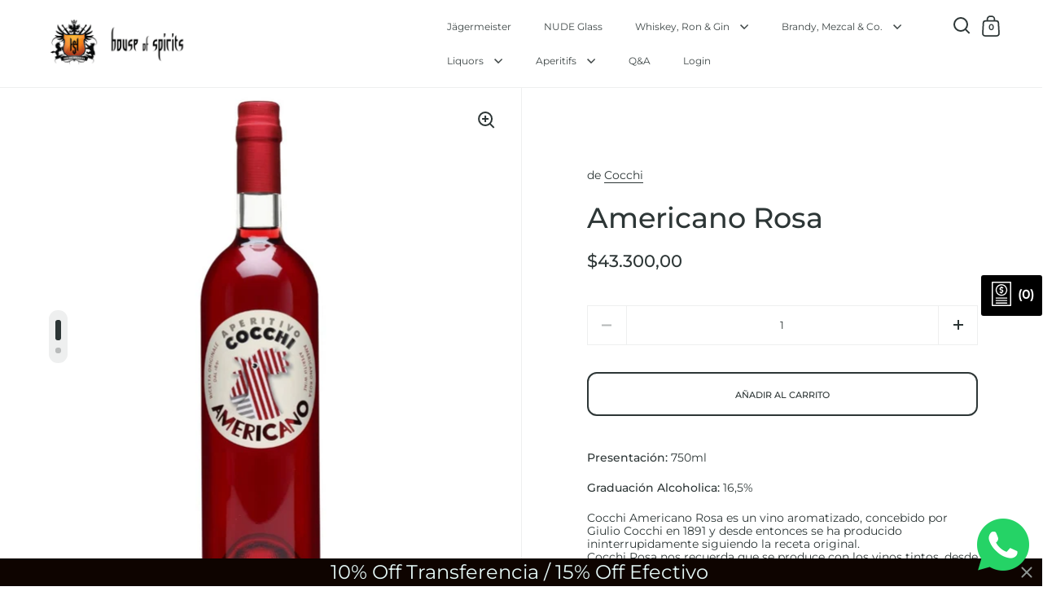

--- FILE ---
content_type: text/html; charset=UTF-8
request_url: https://datepicker.inspon-cloud.com/datepicker/backend/api/api.php
body_size: 80
content:
{"product":{"title":null,"options":[],"variants":[]},"collection":[]}

--- FILE ---
content_type: text/css
request_url: https://houseofspirits.com.ar/cdn/shop/t/5/assets/eoshhidepricecart.css?v=7842630295060035501705383101
body_size: -695
content:
.caption .price span{ display: none; }


--- FILE ---
content_type: text/css
request_url: https://houseofspirits.com.ar/cdn/shop/t/5/assets/shopstorm-apps.css?v=60259245784234220421643668497
body_size: 1158
content:
/** Shopify CDN: Minification failed

Line 16:0 Unexpected "{"
Line 16:1 Expected identifier but found "%"
Line 16:22 Unexpected "-"
Line 16:44 Expected identifier but found "%"
Line 17:0 Unexpected "{"
Line 17:1 Expected identifier but found "%"
Line 17:90 Expected identifier but found "%"
Line 274:0 Comments in CSS use "/* ... */" instead of "//"
Line 332:19 Expected identifier but found whitespace
Line 332:26 Unexpected "3px"
... and 9 more hidden warnings

**/
{% comment %} Section - Product Customizer {% endcomment %}
{% comment %} PLEASE DO NOT MODIFY THIS SECTION, DOING SO MAY BREAK YOUR PRODUCT OPTIONS {% endcomment %}

.product-customizer-options {
  .option-type-checkbox_group ul, .option-type-radio ul {
    list-style-type: none;
    margin: 0;
    padding: 0;
    li {
      list-style-type: none;
    }
    input, label {
      display: inline;
    }
  }
  .option-type-radio ul input {
    -webkit-appearance: radio;
  }
  .option-type-checkbox {
    input, & > div, label { display: inline; }
  }
  .product-customizer-option-description {
    font-size: 90%;
  }
  .option-required label::after { 
     color: #ff5d5d; 
     content: " *"; 
  }
  .option-type-radio ul li label::after {
    color: initial;
    content: initial;
  }
}
.product-customizer-customizations-total, .product-customizer-selections-message {
  color: #555;
  opacity: 0.7;
}

/* Custom Swatch Dropdown  */

.product-customizer-swatch-wrapper {
     position: relative;
     user-select: none;
}

.product-customizer-swatch-container {
     position: relative;
     display: flex;
     flex-direction: column;
}

.product-customizer-swatch__trigger {
     position: relative;
     display: flex;
     align-items: center;
     justify-content: space-between;
     padding: 0 22px;
     font-weight: 400;
     color: #3b3b3b;
     height: 32px;
     line-height: 60px;
     background: #FFF;
     cursor: pointer;
     border: 1px solid rgba(0,0,0,0.15);
     border-radius: 2px;
}

.product-customizer-swatch__trigger span{
     white-space: nowrap;
     text-overflow: ellipsis;
     overflow: hidden;
}


.product-customizer-swatches {
     position: absolute;
     display: block;
     top: 100%;
     left: 0;
     right: 0;
     border: 1px solid rgba(0,0,0,0.15);
     border-bottom-left-radius: 2px;
     border-bottom-right-radius: 2px;
     border-top: 0;
     background: #fff;
     transition: all 0.5s;
     opacity: 0;
     visibility: hidden;
     pointer-events: none;
     z-index: 2;
}

.product-customizer-swatch-container.open .product-customizer-swatches {
     opacity: 1;
     visibility: visible;
     pointer-events: all;
}

.product-customizer-swatch {
     width: auto;
     position: relative;
     display: block;
     padding: 0 22px 0 22px;
     font-weight: 300;
     color: #3b3b3b;
     line-height: 40px;
     cursor: pointer;
     transition: all 0.5s;
}

.product-customizer-swatch:hover {
     cursor: pointer;
     background-color: #b2b2b2;
}

 .product-customizer-swatch.selected {
     color: #ffffff;
     background-color: #305c91;
}

.product-customizer-arrow {
     position: relative;
     height: 15px;
     width: 15px;
}

.product-customizer-arrow::before{
     content: "\025BC";
     position: absolute;
     bottom: 25px;
     right: -13px;
     height: 100%;
     transition: all 0.5s;
	 font-size: 10px;
}

.open .product-customizer-arrow::before {
     position: absolute;
     bottom: -21px;
     right: -13px;
     height: 100%;
     transition: all 0.5s;
	 font-size: 10px;
     transform: scaleY(-1);
}

.main-content{
  overflow: visible;
}

/* Custom Font Selector */
.font-select * {
	-webkit-box-sizing: border-box;
	box-sizing: border-box;
}

.font-select {
	font-size: 16px;
	width: 100%;
	position: relative;
	display: inline-block;
}

.font-select .fs-drop {
	position: absolute;
	top: 38px;
	left: 0;
	z-index: 999;
	background: #fff;
	color: #000;
	width: 100%;
	border: 1px solid #aaa;
	border-top: 0;
	box-shadow: 0 4px 5px rgba(0,0,0,.15);
	border-radius: 0 0 4px 4px;
}

.font-select > span {
	outline: 0;
	border-radius: 0.25rem;
	border: 1px solid #ced4da;
	display: block;
	overflow: hidden;
	white-space: nowrap;
	text-overflow: ellipsis;
	height: 38px;
	line-height: 32px;
	padding: 3px 8px 3px 8px;
	color: #444;
	background: #fff url("data:image/svg+xml,%3csvg xmlns='http://www.w3.org/2000/svg' viewBox='0 0 4 5'%3e%3cpath fill='%23303030' d='M2 0L0 2h4zm0 5L0 3h4z'/%3e%3c/svg%3e") no-repeat right 0.75rem center/8px 10px;
	-webkit-user-select: none;
	-moz-user-select: none;
	-ms-user-select: none;
	user-select: none;
}

.font-select-active > span {
	background-color: #eee;
	border-bottom-left-radius : 0;
	border-bottom-right-radius: 0;
}

.font-select .fs-results {
	max-height: 190px;
	overflow-x: hidden;
	overflow-y: auto;
	margin: 0;
	padding: 0;
}

.font-select .fs-results li {
	line-height: 80%;
	padding: 8px;
	margin: 0;
	list-style: none;
	font-size: 18px;
	white-space: nowrap;
}

.font-select .fs-results li.active {
	background-color: #3875d7;
	color: #fff;
	cursor: pointer;
}

.font-select .fs-search {
	border-bottom: 1px solid #aaa;
	padding: 4px;
}

.font-select .fs-search input {
	padding: 7px;
	width: 100%;
	border: 1px solid #aaa;
	font: 16px Helvetica, Sans-serif;
	box-shadow: inset 0 1px 3px rgba(0,0,0,.06);
	border-radius: .1875rem;
}

/* Image Preview */
.product-customizer-preview{
     padding: 10px 0;
}

.product-customizer-cart-preview{
     height: 100px;
     max-width: 150px;
}
/* CSS Fix for Checkbox/Radio options */
.product-customizer-options .product-customizer-option.option-type-checkbox input,
.product-customizer-options .product-customizer-option.option-type-checkbox_group input,
.product-customizer-options .product-customizer-option.option-type-radio input{
	vertical-align: middle;
	height: auto;
    	min-height: unset;	
}

/*** 356A192B7913B04C54574D18C28D46E6395428AB */
// RE: Upload Swatch
.product-customizer-option {
  width: 100%;
  padding: 0 5px 10px 0;

  input[type="radio"], input[type="checkbox"]{
    min-height:unset;
  }

  select, textarea, input[type="text"], input[type="file"] {
    width: 100%;
  }

  .product-customizer-upswatch-wrapper {
    ul {
      width: 100%;
      li{
        display: flex;
        align-items: center;
        width: 100%;

        input[type="radio"] {
          display: none;
        }

        label {
          display: flex;
          align-items: center;
          width: 100%;

          picture {
            width: 50px;
            height: 50px;
            display: flex;
            flex: 0 0 50px;
            box-shadow: 1px 1px 3px #AAAAAA;
            margin: 4px 10px 4px 5px;
            border-radius: .3em;
            overflow: hidden;

            img {
              object-fit: cover;
              width: 50px;
              height: 50px;
            }
          }

          .option-value {
            margin-left: 5px;
          }

          .option-price {
            margin-left: 10px;
          }
        }

        input[type="radio"]:checked+label {
          picture {
            border: solid 3px {{ settings.color_button }};
            img {
              margin-top: -3px;
            }
          }
        }
      }
    }
  }
}
.product-customizer-customizations-total {
  width: 100%;
}
/* 356A192B7913B04C54574D18C28D46E6395428AB ***/
{% comment %} Section - Custom {% endcomment %}
{% comment %} Place any and all ShopStorm Apps custom CSS below this comment {% endcomment %}
